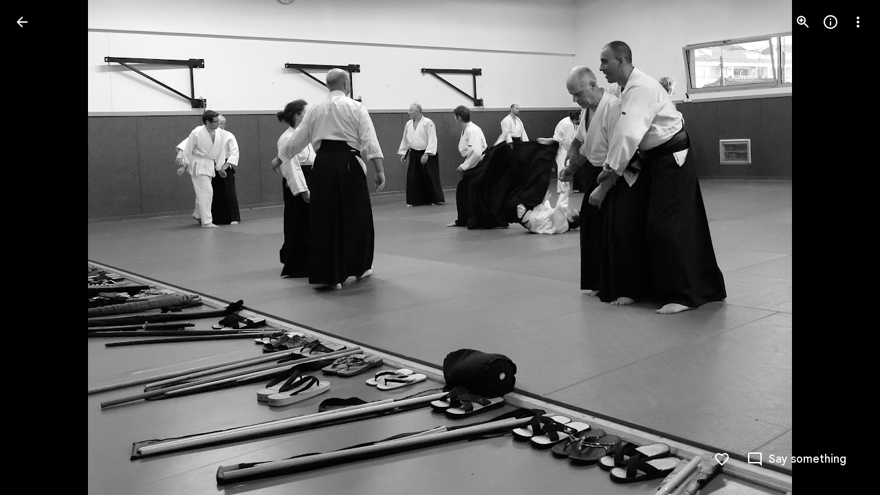

--- FILE ---
content_type: text/javascript; charset=UTF-8
request_url: https://photos.google.com/_/scs/social-static/_/js/k=boq.PhotosUi.en_US.4oY7tREmjuw.2019.O/ck=boq.PhotosUi.TlKjkdnnXQU.L.B1.O/am=AAAAiDWAGZjNLf5zAQBBxvcdF9A_nhbCDTQZXjB8sxE/d=1/exm=A7fCU,Ahp3ie,B7iQrb,BTP52d,BVgquf,DgRu0d,E2VjNc,EAvPLb,EFQ78c,IXJ14b,IZT63,Ihy5De,IoAGb,JNoxi,KUM7Z,Kl6Zic,L1AAkb,LEikZe,Lcfkne,LuJzrb,LvGhrf,MI6k7c,MpJwZc,NwH0H,O1Gjze,O626Fe,O6y8ed,OTA3Ae,P6sQOc,PIVayb,PrPYRd,QIhFr,RMhBfe,RqjULd,RyvaUb,SdcwHb,Sdj2rb,SpsfSb,UBtLbd,UUJqVe,Uas9Hd,Ulmmrd,V3dDOb,WO9ee,Wp0seb,XGBxGe,XVMNvd,XqvODd,YYmHzb,Z15FGf,ZDZcre,ZgphV,Zjf9Mc,ZwDk9d,_b,_tp,aW3pY,ag510,baFRdd,bbreQc,byfTOb,c08wCc,ctK1vf,e5qFLc,ebZ3mb,fBsFbd,gI0Uxb,gJzDyc,gychg,hKSk3e,hc6Ubd,hdW3jf,iH3IVc,iV3GJd,ig9vTc,j85GYd,kjKdXe,l5KCsc,lXKNFb,lYp0Je,lZSgPb,lazG7b,lfpdyf,lsjVmc,lwddkf,m9oV,mI3LFb,mSX26d,mdR7q,mzzZzc,n73qwf,nbAYS,nes28b,o3R5Zb,opk1D,p0FwGc,p3hmRc,p9Imqf,pNBFbe,pjICDe,pw70Gc,qTnoBf,rCcCxc,rgKQFc,rvSjKc,suMGRe,w9hDv,ws9Tlc,xKVq6d,xQtZb,xRgLuc,xUdipf,zDvDaf,zbML3c,zeQjRb,zr1jrb/excm=_b,_tp,sharedphoto/ed=1/br=1/wt=2/ujg=1/rs=AGLTcCNk-HYQ8E8gea4aCYOJ-FD7BCLPkQ/ee=EVNhjf:pw70Gc;EmZ2Bf:zr1jrb;F2qVr:YClzRc;JsbNhc:Xd8iUd;K5nYTd:ZDZcre;LBgRLc:SdcwHb;Me32dd:MEeYgc;MvK0qf:ACRZh;NJ1rfe:qTnoBf;NPKaK:SdcwHb;NSEoX:lazG7b;O8Cmgf:XOYapd;Pjplud:EEDORb;QGR0gd:Mlhmy;SNUn3:ZwDk9d;ScI3Yc:e7Hzgb;Uvc8o:VDovNc;YIZmRd:A1yn5d;Zk62nb:E1UXVb;a56pNe:JEfCwb;cEt90b:ws9Tlc;dIoSBb:SpsfSb;dowIGb:ebZ3mb;eBAeSb:zbML3c;gty1Xc:suMGRe;iFQyKf:QIhFr;lOO0Vd:OTA3Ae;oGtAuc:sOXFj;pXdRYb:p0FwGc;qQEoOc:KUM7Z;qafBPd:yDVVkb;qddgKe:xQtZb;wR5FRb:rgKQFc;xqZiqf:wmnU7d;yxTchf:KUM7Z;zxnPse:GkRiKb/dti=1/m=Wt6vjf,hhhU8,FCpbqb,WhJNk?wli=PhotosUi.t0KaeKVXgZk.createPhotosEditorPrimaryModuleNoSimd.O%3A%3BPhotosUi.bkD6pa1H4oo.createPhotosEditorPrimaryModuleSimd.O%3A%3BPhotosUi.exceXZ_sTIM.skottieWasm.O%3A%3BPhotosUi.fzY8qNftd9A.twixWasm.O%3A%3B
body_size: -902
content:
"use strict";this.default_PhotosUi=this.default_PhotosUi||{};(function(_){var window=this;
try{
_.n("Wt6vjf");
var LHb=class extends _.v{constructor(a){super(a,0,LHb.Ge)}getValue(){return _.yi(this,1,_.sc)}setValue(a){return _.Hi(this,1,a,_.sc)}clearValue(){return _.Sh(this,1,_.sc)}};LHb.Ge="f.bo";var MHb,NHb,OHb,PHb,QHb;MHb=function(a){a.u9&&(window.clearTimeout(a.u9),a.u9=0)};NHb=function(a){const b=_.BDb.get(window.location.protocol=="https:"?"SAPISID":"APISID","");a.Z6=a.K3!==""&&b==="";a.fia=a.K3!=b;a.K3=b};OHb=function(a){if(a.Vea||a.eW)MHb(a),a.u9=window.setTimeout((0,_.pe)(a.ma,a),Math.max(3,a.S3)*1E3)};PHb=function(a){const b=new _.Vn(a.gva);a.Haa!=null&&_.ho(b,"authuser",a.Haa);return b};QHb=function(a){a.Z6||(a.eW=!0,a.S3=Math.min((a.S3||3)*2,60),OHb(a))};
_.RHb=class extends _.Ve{vd(){this.Vea=!1;MHb(this);super.vd()}ma(){NHb(this);if(this.eW)return this.ha(),!1;if(!this.fia)return OHb(this),!0;this.dispatchEvent("m");if(!this.gW)return OHb(this),!0;this.Z6?(this.dispatchEvent("o"),OHb(this)):this.ha();return!1}ha(){this.eW=!0;const a=PHb(this);let b="rt=r&f_uid="+_.Fe(this.gW);_.rl(a,(0,_.pe)(this.ka,this),"POST",b)}ka(a){a=a.target;NHb(this);if(a.isSuccess()){this.S3=0;if(this.Z6)this.eW=!1,this.dispatchEvent("o");else if(this.fia)this.dispatchEvent("p");
else{try{var b=a.Bk();const d=JSON.parse(b.substring(b.indexOf("\n")));var c=(new LHb(d[0])).getValue()}catch(d){_.tf(d);this.dispatchEvent("q");QHb(this);return}this.eW=!1;c?this.dispatchEvent("n"):this.dispatchEvent("o")}OHb(this)}else{if(a.getStatus()!=0){b="";try{b=a.Bk()}catch(d){}c=a.getStatus()<500;a=Error("Td`"+a.getStatus()+"`"+PHb(this).toString()+"`"+String(a.Fa)+"`"+b);c&&_.tf(a);this.dispatchEvent("q")}QHb(this)}}};_.h=_.RHb.prototype;_.h.S3=0;_.h.u9=0;_.h.K3=null;_.h.Z6=!1;_.h.fia=!1;
_.h.Haa=null;_.h.gva="/_/idv/";_.h.gW="";_.h.Vea=!1;_.h.eW=!1;_.Sd(_.yxa,_.RHb);_.jb().Rq(function(a){const b=new _.RHb;_.kn(a,_.yxa,b);if(_.vl()){a=_.wl();var c=_.nf("WZsZ1e").string(null);b.gW=a;c!==void 0&&(b.K3=c);a=_.go();_.zb(a,"/")||(a="/"+a);b.gva=a+"/idv/";(a=_.ul())&&_.nf("gGcLoe").bool(!1)&&(b.Haa=a);b.Vea=!0;b.ma()}});
_.r();
_.n("hhhU8");
var SDb;new _.hh(a=>{SDb=a});_.RAb();_.gf(()=>{SDb()});

_.r();
_.n("FCpbqb");
_.jb().Rq(function(a){_.hf(_.lxa,a)});
_.r();
_.n("WhJNk");
var CDb=function(){var a=_.BDb;if(!_.ca.navigator.cookieEnabled)return!1;if(!a.isEmpty())return!0;a.set("TESTCOOKIESENABLED","1",{Mfa:60});if(a.get("TESTCOOKIESENABLED")!=="1")return!1;a.remove("TESTCOOKIESENABLED");return!0},DDb=new Date(1262304E6),EDb=new Date(12779424E5),FDb=new Date(129384E7),GDb=function(a,b){b?a.push(Math.round((b-DDb.getTime())/6E4)):a.push(null)},HDb=function(a,b,c){a.push(b.getTimezoneOffset()/15+56);a:{var d=b.getTimezoneOffset();const e=c.getTimezoneOffset();if(d!=e)for(b=
b.getTime()/6E4,c=c.getTime()/6E4;b<=c;){const f=(b>>1)+(c>>1),g=f*6E4,k=(new Date(g+3E4)).getTimezoneOffset();if((new Date(g-3E4)).getTimezoneOffset()!=k){d=g;break a}if(k==d)b=f+1;else if(k==e)c=f-1;else break}d=null}GDb(a,d)};var IDb=class extends _.Qq{static Ha(){return{service:{window:_.Nr}}}constructor(a){super();this.ha=a.service.window;if(!_.af(_.nf("xn5OId"),!1)&&CDb()&&_.BDb.get("OTZ")===void 0){a=_.BDb;var b=a.set;var c=[];const d=new Date;GDb(c,d.getTime());c.push(d.getTimezoneOffset()/15+56);HDb(c,DDb,EDb);HDb(c,EDb,FDb);c=c.join("_");b.call(a,"OTZ",c,{Mfa:2592E3,path:"/",domain:void 0,dMa:this.ha.get().location.protocol==="https:"})}}};_.Lq(_.lxa,IDb);
_.r();
}catch(e){_._DumpException(e)}
}).call(this,this.default_PhotosUi);
// Google Inc.
